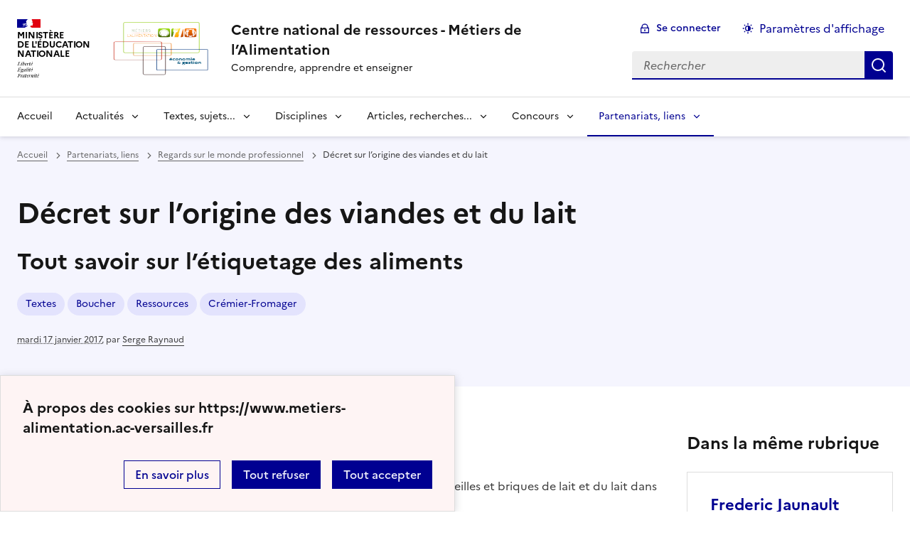

--- FILE ---
content_type: text/html; charset=utf-8
request_url: https://www.metiers-alimentation.ac-versailles.fr/spip.php?article523&lang=fr
body_size: 10313
content:

<!DOCTYPE html>
<html dir="ltr" lang="fr" class="ltr fr no-js" data-fr-scheme="system">
<head>
	<script type='text/javascript'>/*<![CDATA[*/(function(H){H.className=H.className.replace(/\bno-js\b/,'js')})(document.documentElement);/*]]>*/</script>
	<title>Centre national de ressources - Métiers de l'Alimentation - Comprendre, apprendre et enseigner</title>
	<meta name="description" content="Site national de ressources des m&#233;tiers de l&#039;alimentation de l&#039;&#233;ducation nationale. l&#039;actualit&#233; de la fili&#232;re des m&#233;tiers de l&#039;alimentation au service (...)" />
	<meta http-equiv="Content-Type" content="text/html; charset=utf-8" />
<meta name="viewport" content="width=device-width, initial-scale=1" />


<link rel="alternate" type="application/rss+xml" title="Syndiquer tout le site" href="spip.php?page=backend" />


<link rel='stylesheet' href='local/cache-css/869a4ce292687c04efb9c53f79c2bd73.css?1741014952' type='text/css' /><script type="text/javascript">/* <![CDATA[ */
var mediabox_settings={"auto_detect":true,"ns":"box","tt_img":true,"sel_g":"a[type='image\/jpeg'],a[type='image\/png'],a[type='image\/gif']","sel_c":".mediabox,.thickbox","str_ssStart":"Diaporama","str_ssStop":"Arr\u00eater","str_cur":"{current}\/{total}","str_prev":"Pr\u00e9c\u00e9dent","str_next":"Suivant","str_close":"Fermer","str_loading":"Chargement\u2026","str_petc":"Taper \u2019Echap\u2019 pour fermer","str_dialTitDef":"Boite de dialogue","str_dialTitMed":"Affichage d\u2019un media","splash_url":"","lity":{"skin":"_simple-dark","maxWidth":"90%","maxHeight":"90%","minWidth":"400px","minHeight":"","slideshow_speed":"2500","opacite":"0.9","defaultCaptionState":"expanded"}};
/* ]]> */</script>
<!-- insert_head_css -->





<!-- Debut CS -->
<style type="text/css">
<!--/*--><![CDATA[/*><!--*/
/* Pour info : enveloppe_mails = -1 */

/*]]>*/-->
</style>
<!-- Fin CS -->












<script type='text/javascript' src='local/cache-js/c5822cc130058f6ff67734ae3d766a41.js?1741014952'></script>










<!-- insert_head -->







<!-- Debut CS -->
<script type="text/javascript"><!--
var cs_prive=window.location.pathname.match(/\/ecrire\/$/)!=null;
jQuery.fn.cs_todo=function(){return this.not('.cs_done').addClass('cs_done');};
var cs_init = function() {
	/* optimisation : 'IF(1)' */ if(!cs_prive) jQuery("a.spip_out,a.spip_url,a.spip_glossaire",this).attr("target", "_blank"); 
}
if(typeof onAjaxLoad=='function') onAjaxLoad(cs_init);
if(window.jQuery) {
var cs_sel_jQuery='';
var cs_CookiePlugin="prive/javascript/js.cookie.js";
jQuery(document).ready(function(){
	cs_init.apply(document);
});
}
// --></script>

<!-- Fin CS -->

<link rel="alternate" type="application/json+oembed" href="https://www.metiers-alimentation.ac-versailles.fr/oembed.api/?format=json&amp;url=https%3A%2F%2Fwww.metiers-alimentation.ac-versailles.fr%2Fspip.php%3Farticle523%26amp%3Blang%3Dfr" />






<meta name="generator" content="SPIP 4.1.20" />





<meta name="theme-color" content="#000091"><!-- Défini la couleur de thème du navigateur (Safari/Android) -->
<link rel="apple-touch-icon" href="plugins/spip_dsfr/v1.11.0/favicon/apple-touch-icon.png"><!-- 180×180 -->
<link rel="icon" href="plugins/spip_dsfr/v1.11.0/favicon/favicon.svg" type="image/svg+xml">
<link rel="shortcut icon" href="plugins/spip_dsfr/v1.11.0/favicon/favicon.ico" type="image/x-icon"><!-- 32×32 -->
<link rel="manifest" href="plugins/spip_dsfr/v1.11.0/favicon/manifest.webmanifest" crossorigin="use-credentials"></head>

<body class="pas_surlignable page_article ">
<header role="banner" class="fr-header">
    <div class="fr-header__body">
        <div class="fr-container-xl fr-px-3w">
            <div class="fr-header__body-row">
                <div class="fr-header__brand fr-enlarge-link">
                    <div class="fr-header__brand-top">
                        <div class="fr-header__logo">
                            <p class="fr-logo">
                                Ministère<br>de l'éducation<br>nationale
								
                            </p>
                        </div>
						<div class="fr-header__operator">
							<img
	src="IMG/logo/logo_eg_ma_transparent.png?1702300966" class='fr-responsive-img'
	width="1604"
	height="1210" alt='Logo de hr'/>
							<!-- L’alternative de l’image (attribut alt) doit impérativement être renseignée et reprendre le texte visible dans l’image -->
						</div>
                        <div class="fr-header__navbar">
                            <button class="fr-btn--search fr-btn" data-fr-opened="false" aria-controls="modal-866" title="Rechercher">
                                Rechercher
                            </button>
                            <button class="fr-btn--menu fr-btn" data-fr-opened="false" aria-controls="modal-855" aria-haspopup="menu" title="Menu" id="fr-btn-menu-mobile-3">
                                Menu
                            </button>
                        </div>
                    </div>
                    <div class="fr-header__service">
                        <a href="https://www.metiers-alimentation.ac-versailles.fr" title="Accueil - Centre national de ressources - Métiers de l&#8217;Alimentation"   aria-label="revenir à l'accueil du site">
                            <p class="fr-header__service-title">Centre national de ressources - Métiers de l&#8217;Alimentation</p>
                        </a>
                        <p class="fr-header__service-tagline">Comprendre, apprendre et enseigner</p>
                    </div>
                </div>
                <div class="fr-header__tools">
                    <div class="fr-header__tools-links">
                        <ul class="fr-btns-group">
                             <li>
                            <a class="fr-btn fr-fi-lock-line" href="spip.php?page=login&amp;url=spip.php%3Farticle523%26amp%3Blang%3Dfr" aria-label="ouvrir le formulaire de connexion" title="connexion" rel="nofollow">Se connecter</a>
                            </li>
                            
                            
							<li>
								<button class="fr-link fr-fi-theme-fill fr-link--icon-left fr-pt-0" aria-controls="fr-theme-modal" data-fr-opened="false" aria-label="Changer les paramêtres d'affichage" title="Paramètres d'affichage">Paramètres d'affichage</button>
							</li>
                        </ul>
                    </div>
                    <div class="fr-header__search fr-modal" id="modal-866">
                        <div class="fr-container fr-container-lg--fluid">
                            <button class="fr-btn--close fr-btn" aria-controls="modal-866">Fermer</button>
                                <form action="spip.php?page=recherche" method="get">
	<div class="fr-search-bar" id="formulaire_recherche" role="search">
		<input name="page" value="recherche" type="hidden"
/>

		
		<label for="recherche" class="fr-label">Rechercher :</label>
		<input type="search" class="fr-input" size="10" placeholder="Rechercher" name="recherche" id="recherche" accesskey="4" autocapitalize="off" autocorrect="off"
		/><button type="submit" class="fr-btn" value="Rechercher" title="Rechercher" />


</div>
</form>

                        </div>
                    </div>
                </div>
            </div>
        </div>
    </div>
    <div class="fr-header__menu fr-modal" id="modal-855" aria-labelledby="fr-btn-menu-mobile-1">
        <div class="fr-container-xl fr-px-3w">
            <button class="fr-btn--close fr-btn" aria-controls="modal-855">Fermer</button>
            <div class="fr-header__menu-links"></div>
			   <nav class="fr-nav" id="header-navigation" role="navigation" aria-label="Menu principal">
    <ul class="fr-nav__list">
		<li class="fr-nav__item active">
			<a class="fr-nav__link active" href="https://www.metiers-alimentation.ac-versailles.fr" target="_self"   aria-label="revenir à l'accueil du site" title="Accueil">Accueil</a>
		</li>
        
        <li class="fr-nav__item">
            
                <button class="fr-nav__btn" aria-expanded="false" aria-controls="mega-menu-1"  aria-label="Déplier la rubrique Actualités">Actualités</button>
                <div class="fr-collapse fr-mega-menu" id="mega-menu-1" tabindex="-1">
                    <div class="fr-container-xl fr-container--fluid fr-container-lg">
                        <button class="fr-btn--close fr-btn" aria-controls="mega-menu-1">Fermer</button>
                        <div class="fr-grid-row fr-grid-row-lg--gutters">
                            <div class="fr-col-12 fr-col-lg-8 fr-col-offset-lg-4--right fr-mb-4v">
                                <div class="fr-mega-menu__leader">
                                    <h4 class="fr-h4 fr-mb-2v">Actualités</h4>
                                    <p class="fr-hidden fr-unhidden-lg"><p>Les nouvelles de la filière des Métiers de l&#8217;Alimentation</p></p>
                                    <a class="fr-link fr-fi-arrow-right-line fr-link--icon-right fr-link--align-on-content" href="spip.php?rubrique1" aria-label="Ouvrir la rubrique Actualités" title="Voir tout">Voir toute la rubrique</a>
                                </div>
                            </div>
                        
                        <div class="fr-col-12 fr-col-lg-3">
                            <h5 class="fr-mega-menu__category">
                                <a class="fr-nav__link" href="spip.php?rubrique228" target="_self"  aria-label="Ouvrir la rubrique Actualité des lycées et CFA" title="Actualité des lycées et CFA">Actualité des lycées et CFA</a>
                            </h5>
                            
                        </div>
                        
                        </div>
                    </div>
                </div>
            
        </li>
        
        <li class="fr-nav__item">
            
                <button class="fr-nav__btn" aria-expanded="false" aria-controls="mega-menu-222"  aria-label="Déplier la rubrique Textes, sujets...">Textes, sujets...</button>
                <div class="fr-collapse fr-mega-menu" id="mega-menu-222" tabindex="-1">
                    <div class="fr-container-xl fr-container--fluid fr-container-lg">
                        <button class="fr-btn--close fr-btn" aria-controls="mega-menu-222">Fermer</button>
                        <div class="fr-grid-row fr-grid-row-lg--gutters">
                            <div class="fr-col-12 fr-col-lg-8 fr-col-offset-lg-4--right fr-mb-4v">
                                <div class="fr-mega-menu__leader">
                                    <h4 class="fr-h4 fr-mb-2v">Textes, sujets...</h4>
                                    <p class="fr-hidden fr-unhidden-lg"><p>Dans cet espace vous retrouverez toutes les ressources officielles, les référentiels de certification, les guides d’accompagnement et des sujets d’examen à destination des enseignants de l’enseignement professionnel et technologique de la filière des Métiers de l&#8217;Alimentation.</p></p>
                                    <a class="fr-link fr-fi-arrow-right-line fr-link--icon-right fr-link--align-on-content" href="spip.php?rubrique222" aria-label="Ouvrir la rubrique Textes, sujets..." title="Voir tout">Voir toute la rubrique</a>
                                </div>
                            </div>
                        
                        <div class="fr-col-12 fr-col-lg-3">
                            <h5 class="fr-mega-menu__category">
                                <a class="fr-nav__link" href="spip.php?rubrique61" target="_self"  aria-label="Ouvrir la rubrique Référentiels" title="Référentiels">Référentiels</a>
                            </h5>
                            
                            <ul class="fr-mega-menu__list">
                                
                                <li>
                                    <a class="fr-nav__link" href="spip.php?rubrique67" target="_self"  aria-label="Ouvrir la rubrique Certificats d&#8217;Aptitude Professionnelle" title="Certificats d&#8217;Aptitude Professionnelle">Certificats d&#8217;Aptitude Professionnelle</a>
                                </li>
                                
                                <li>
                                    <a class="fr-nav__link" href="spip.php?rubrique83" target="_self"  aria-label="Ouvrir la rubrique Baccalauréats Professionnels" title="Baccalauréats Professionnels">Baccalauréats Professionnels</a>
                                </li>
                                
                                <li>
                                    <a class="fr-nav__link" href="spip.php?rubrique70" target="_self"  aria-label="Ouvrir la rubrique Certificats de spécialisation" title="Certificats de spécialisation">Certificats de spécialisation</a>
                                </li>
                                
                                <li>
                                    <a class="fr-nav__link" href="spip.php?rubrique69" target="_self"  aria-label="Ouvrir la rubrique Brevet Professionnel" title="Brevet Professionnel">Brevet Professionnel</a>
                                </li>
                                
                                <li>
                                    <a class="fr-nav__link" href="spip.php?rubrique210" target="_self"  aria-label="Ouvrir la rubrique Chef d&#8217;œuvre" title="Chef d&#8217;œuvre">Chef d&#8217;œuvre</a>
                                </li>
                                
                                <li>
                                    <a class="fr-nav__link" href="spip.php?rubrique203" target="_self"  aria-label="Ouvrir la rubrique Cadre de référence des compétences numériques" title="Cadre de référence des compétences numériques">Cadre de référence des compétences numériques</a>
                                </li>
                                

                            </ul>
                            
                        </div>
                        
                        <div class="fr-col-12 fr-col-lg-3">
                            <h5 class="fr-mega-menu__category">
                                <a class="fr-nav__link" href="spip.php?rubrique156" target="_self"  aria-label="Ouvrir la rubrique Guide d&#8217;accompagnement pédagogique" title="Guide d&#8217;accompagnement pédagogique">Guide d&#8217;accompagnement pédagogique</a>
                            </h5>
                            
                            <ul class="fr-mega-menu__list">
                                
                                <li>
                                    <a class="fr-nav__link" href="spip.php?rubrique157" target="_self"  aria-label="Ouvrir la rubrique Certificat d&#8217;Aptitude Professionnelle" title="Certificat d&#8217;Aptitude Professionnelle">Certificat d&#8217;Aptitude Professionnelle</a>
                                </li>
                                
                                <li>
                                    <a class="fr-nav__link" href="spip.php?rubrique159" target="_self"  aria-label="Ouvrir la rubrique Baccalauréats Professionnels" title="Baccalauréats Professionnels">Baccalauréats Professionnels</a>
                                </li>
                                
                                <li>
                                    <a class="fr-nav__link" href="spip.php?rubrique160" target="_self"  aria-label="Ouvrir la rubrique Certificats de spécialistion" title="Certificats de spécialistion">Certificats de spécialistion</a>
                                </li>
                                
                                <li>
                                    <a class="fr-nav__link" href="spip.php?rubrique161" target="_self"  aria-label="Ouvrir la rubrique Brevet Professionnel" title="Brevet Professionnel">Brevet Professionnel</a>
                                </li>
                                
                                <li>
                                    <a class="fr-nav__link" href="spip.php?rubrique164" target="_self"  aria-label="Ouvrir la rubrique Guides de bonnes pratiques" title="Guides de bonnes pratiques">Guides de bonnes pratiques</a>
                                </li>
                                
                                <li>
                                    <a class="fr-nav__link" href="spip.php?rubrique202" target="_self"  aria-label="Ouvrir la rubrique Famille des métiers" title="Famille des métiers">Famille des métiers</a>
                                </li>
                                

                            </ul>
                            
                        </div>
                        
                        <div class="fr-col-12 fr-col-lg-3">
                            <h5 class="fr-mega-menu__category">
                                <a class="fr-nav__link" href="spip.php?rubrique63" target="_self"  aria-label="Ouvrir la rubrique Sujets d&#8217;examens et concours" title="Sujets d&#8217;examens et concours">Sujets d&#8217;examens et concours</a>
                            </h5>
                            
                            <ul class="fr-mega-menu__list">
                                
                                <li>
                                    <a class="fr-nav__link" href="spip.php?rubrique92" target="_self"  aria-label="Ouvrir la rubrique Certificats d&#8217;Aptitude Professionnelle" title="Certificats d&#8217;Aptitude Professionnelle">Certificats d&#8217;Aptitude Professionnelle</a>
                                </li>
                                
                                <li>
                                    <a class="fr-nav__link" href="spip.php?rubrique146" target="_self"  aria-label="Ouvrir la rubrique Baccalauréats professionnels" title="Baccalauréats professionnels">Baccalauréats professionnels</a>
                                </li>
                                
                                <li>
                                    <a class="fr-nav__link" href="spip.php?rubrique96" target="_self"  aria-label="Ouvrir la rubrique Certificats de spécialisation" title="Certificats de spécialisation">Certificats de spécialisation</a>
                                </li>
                                
                                <li>
                                    <a class="fr-nav__link" href="spip.php?rubrique153" target="_self"  aria-label="Ouvrir la rubrique Brevet Professionnel" title="Brevet Professionnel">Brevet Professionnel</a>
                                </li>
                                
                                <li>
                                    <a class="fr-nav__link" href="spip.php?rubrique238" target="_self"  aria-label="Ouvrir la rubrique Concours externe et interne du CAPLP et CAER" title="Concours externe et interne du CAPLP et CAER">Concours externe et interne du CAPLP et CAER</a>
                                </li>
                                

                            </ul>
                            
                        </div>
                        
                        <div class="fr-col-12 fr-col-lg-3">
                            <h5 class="fr-mega-menu__category">
                                <a class="fr-nav__link" href="spip.php?rubrique115" target="_self"  aria-label="Ouvrir la rubrique Espace alimentation. Référentiels Bac Pro définitifs avant signature" title="Espace alimentation. Référentiels Bac Pro définitifs avant signature">Espace alimentation. Référentiels Bac Pro définitifs avant signature</a>
                            </h5>
                            
                            <ul class="fr-mega-menu__list">
                                
                                <li>
                                    <a class="fr-nav__link" href="spip.php?rubrique117" target="_self"  aria-label="Ouvrir la rubrique Bac Pro Boulanger - Pâtissier" title="Bac Pro Boulanger - Pâtissier">Bac Pro Boulanger - Pâtissier</a>
                                </li>
                                
                                <li>
                                    <a class="fr-nav__link" href="spip.php?rubrique118" target="_self"  aria-label="Ouvrir la rubrique Bac Pro Boucher - Charcutier - Traiteur" title="Bac Pro Boucher - Charcutier - Traiteur">Bac Pro Boucher - Charcutier - Traiteur</a>
                                </li>
                                
                                <li>
                                    <a class="fr-nav__link" href="spip.php?rubrique119" target="_self"  aria-label="Ouvrir la rubrique Bac Pro Poissonnier - Ecailler - Traiteur" title="Bac Pro Poissonnier - Ecailler - Traiteur">Bac Pro Poissonnier - Ecailler - Traiteur</a>
                                </li>
                                

                            </ul>
                            
                        </div>
                        
                        </div>
                    </div>
                </div>
            
        </li>
        
        <li class="fr-nav__item">
            
                <button class="fr-nav__btn" aria-expanded="false" aria-controls="mega-menu-127"  aria-label="Déplier la rubrique Disciplines">Disciplines</button>
                <div class="fr-collapse fr-mega-menu" id="mega-menu-127" tabindex="-1">
                    <div class="fr-container-xl fr-container--fluid fr-container-lg">
                        <button class="fr-btn--close fr-btn" aria-controls="mega-menu-127">Fermer</button>
                        <div class="fr-grid-row fr-grid-row-lg--gutters">
                            <div class="fr-col-12 fr-col-lg-8 fr-col-offset-lg-4--right fr-mb-4v">
                                <div class="fr-mega-menu__leader">
                                    <h4 class="fr-h4 fr-mb-2v">Disciplines</h4>
                                    <p class="fr-hidden fr-unhidden-lg"><p>Inspirez-vous et profitez de témoignages, d’enquêtes et de ressources proposées pour un accompagnement dans les différentes disciplines.</p></p>
                                    <a class="fr-link fr-fi-arrow-right-line fr-link--icon-right fr-link--align-on-content" href="spip.php?rubrique127" aria-label="Ouvrir la rubrique Disciplines" title="Voir tout">Voir toute la rubrique</a>
                                </div>
                            </div>
                        
                        <div class="fr-col-12 fr-col-lg-3">
                            <h5 class="fr-mega-menu__category">
                                <a class="fr-nav__link" href="spip.php?rubrique43" target="_self"  aria-label="Ouvrir la rubrique Disciplines professionnelles" title="Disciplines professionnelles">Disciplines professionnelles</a>
                            </h5>
                            
                            <ul class="fr-mega-menu__list">
                                
                                <li>
                                    <a class="fr-nav__link" href="spip.php?rubrique77" target="_self"  aria-label="Ouvrir la rubrique Boucherie" title="Boucherie">Boucherie</a>
                                </li>
                                
                                <li>
                                    <a class="fr-nav__link" href="spip.php?rubrique84" target="_self"  aria-label="Ouvrir la rubrique Boulangerie" title="Boulangerie">Boulangerie</a>
                                </li>
                                
                                <li>
                                    <a class="fr-nav__link" href="spip.php?rubrique85" target="_self"  aria-label="Ouvrir la rubrique Charcuterie - Traiteur" title="Charcuterie - Traiteur">Charcuterie - Traiteur</a>
                                </li>
                                
                                <li>
                                    <a class="fr-nav__link" href="spip.php?rubrique193" target="_self"  aria-label="Ouvrir la rubrique Crémerie-Fromagerie" title="Crémerie-Fromagerie">Crémerie-Fromagerie</a>
                                </li>
                                
                                <li>
                                    <a class="fr-nav__link" href="spip.php?rubrique88" target="_self"  aria-label="Ouvrir la rubrique Pâtisserie" title="Pâtisserie">Pâtisserie</a>
                                </li>
                                
                                <li>
                                    <a class="fr-nav__link" href="spip.php?rubrique140" target="_self"  aria-label="Ouvrir la rubrique Poissonnerie" title="Poissonnerie">Poissonnerie</a>
                                </li>
                                
                                <li>
                                    <a class="fr-nav__link" href="spip.php?rubrique194" target="_self"  aria-label="Ouvrir la rubrique Primeur" title="Primeur">Primeur</a>
                                </li>
                                
                                <li>
                                    <a class="fr-nav__link" href="spip.php?rubrique234" target="_self"  aria-label="Ouvrir la rubrique Chocolaterie - Confiserie" title="Chocolaterie - Confiserie">Chocolaterie - Confiserie</a>
                                </li>
                                

                            </ul>
                            
                        </div>
                        
                        <div class="fr-col-12 fr-col-lg-3">
                            <h5 class="fr-mega-menu__category">
                                <a class="fr-nav__link" href="spip.php?rubrique114" target="_self"  aria-label="Ouvrir la rubrique Développement durable" title="Développement durable">Développement durable</a>
                            </h5>
                            
                        </div>
                        
                        <div class="fr-col-12 fr-col-lg-3">
                            <h5 class="fr-mega-menu__category">
                                <a class="fr-nav__link" href="spip.php?rubrique47" target="_self"  aria-label="Ouvrir la rubrique Économie et gestion" title="Économie et gestion">Économie et gestion</a>
                            </h5>
                            
                        </div>
                        
                        <div class="fr-col-12 fr-col-lg-3">
                            <h5 class="fr-mega-menu__category">
                                <a class="fr-nav__link" href="spip.php?rubrique15" target="_self"  aria-label="Ouvrir la rubrique Orientation" title="Orientation">Orientation</a>
                            </h5>
                            
                        </div>
                        
                        <div class="fr-col-12 fr-col-lg-3">
                            <h5 class="fr-mega-menu__category">
                                <a class="fr-nav__link" href="spip.php?rubrique55" target="_self"  aria-label="Ouvrir la rubrique Sciences, hygiène, sécurité et santé" title="Sciences, hygiène, sécurité et santé">Sciences, hygiène, sécurité et santé</a>
                            </h5>
                            
                        </div>
                        
                        </div>
                    </div>
                </div>
            
        </li>
        
        <li class="fr-nav__item">
            
                <button class="fr-nav__btn" aria-expanded="false" aria-controls="mega-menu-223"  aria-label="Déplier la rubrique Articles, recherches...">Articles, recherches...</button>
                <div class="fr-collapse fr-mega-menu" id="mega-menu-223" tabindex="-1">
                    <div class="fr-container-xl fr-container--fluid fr-container-lg">
                        <button class="fr-btn--close fr-btn" aria-controls="mega-menu-223">Fermer</button>
                        <div class="fr-grid-row fr-grid-row-lg--gutters">
                            <div class="fr-col-12 fr-col-lg-8 fr-col-offset-lg-4--right fr-mb-4v">
                                <div class="fr-mega-menu__leader">
                                    <h4 class="fr-h4 fr-mb-2v">Articles, recherches...</h4>
                                    <p class="fr-hidden fr-unhidden-lg"><p>Dans cet espace vous aurez un regard sur le monde de l’éducation, universitaire, les partenariats et un accès à des ressources diverses.</p></p>
                                    <a class="fr-link fr-fi-arrow-right-line fr-link--icon-right fr-link--align-on-content" href="spip.php?rubrique223" aria-label="Ouvrir la rubrique Articles, recherches..." title="Voir tout">Voir toute la rubrique</a>
                                </div>
                            </div>
                        
                        <div class="fr-col-12 fr-col-lg-3">
                            <h5 class="fr-mega-menu__category">
                                <a class="fr-nav__link" href="spip.php?rubrique18" target="_self"  aria-label="Ouvrir la rubrique Regards sur le monde de l&#8217;éducation" title="Regards sur le monde de l&#8217;éducation">Regards sur le monde de l&#8217;éducation</a>
                            </h5>
                            
                            <ul class="fr-mega-menu__list">
                                
                                <li>
                                    <a class="fr-nav__link" href="spip.php?rubrique200" target="_self"  aria-label="Ouvrir la rubrique Lycées et CFA de la filère" title="Lycées et CFA de la filère">Lycées et CFA de la filère</a>
                                </li>
                                
                                <li>
                                    <a class="fr-nav__link" href="spip.php?rubrique230" target="_self"  aria-label="Ouvrir la rubrique IEHCA" title="IEHCA">IEHCA</a>
                                </li>
                                
                                <li>
                                    <a class="fr-nav__link" href="spip.php?rubrique163" target="_self"  aria-label="Ouvrir la rubrique Céreq" title="Céreq">Céreq</a>
                                </li>
                                
                                <li>
                                    <a class="fr-nav__link" href="spip.php?rubrique19" target="_self"  aria-label="Ouvrir la rubrique Accès aux textes officiels" title="Accès aux textes officiels">Accès aux textes officiels</a>
                                </li>
                                
                                <li>
                                    <a class="fr-nav__link" href="spip.php?rubrique139" target="_self"  aria-label="Ouvrir la rubrique Bibliothèque" title="Bibliothèque">Bibliothèque</a>
                                </li>
                                
                                <li>
                                    <a class="fr-nav__link" href="spip.php?rubrique142" target="_self"  aria-label="Ouvrir la rubrique Les Fables de Monsieur Aubrée" title="Les Fables de Monsieur Aubrée">Les Fables de Monsieur Aubrée</a>
                                </li>
                                
                                <li>
                                    <a class="fr-nav__link" href="spip.php?rubrique208" target="_self"  aria-label="Ouvrir la rubrique Campus d&#8217;excellence" title="Campus d&#8217;excellence">Campus d&#8217;excellence</a>
                                </li>
                                

                            </ul>
                            
                        </div>
                        
                        <div class="fr-col-12 fr-col-lg-3">
                            <h5 class="fr-mega-menu__category">
                                <a class="fr-nav__link" href="spip.php?rubrique106" target="_self"  aria-label="Ouvrir la rubrique Ressources" title="Ressources">Ressources</a>
                            </h5>
                            
                            <ul class="fr-mega-menu__list">
                                
                                <li>
                                    <a class="fr-nav__link" href="spip.php?rubrique162" target="_self"  aria-label="Ouvrir la rubrique Ressources Open-Sankoré Pro &amp; OpenBoard" title="Ressources Open-Sankoré Pro &amp; OpenBoard">Ressources Open-Sankoré Pro &amp; OpenBoard</a>
                                </li>
                                
                                <li>
                                    <a class="fr-nav__link" href="spip.php?rubrique28" target="_self"  aria-label="Ouvrir la rubrique QCM et jeux" title="QCM et jeux">QCM et jeux</a>
                                </li>
                                
                                <li>
                                    <a class="fr-nav__link" href="spip.php?rubrique35" target="_self"  aria-label="Ouvrir la rubrique Media" title="Media">Media</a>
                                </li>
                                
                                <li>
                                    <a class="fr-nav__link" href="spip.php?rubrique109" target="_self"  aria-label="Ouvrir la rubrique Design" title="Design">Design</a>
                                </li>
                                
                                <li>
                                    <a class="fr-nav__link" href="spip.php?rubrique149" target="_self"  aria-label="Ouvrir la rubrique Zoom sur ..." title="Zoom sur ...">Zoom sur ...</a>
                                </li>
                                
                                <li>
                                    <a class="fr-nav__link" href="spip.php?rubrique211" target="_self"  aria-label="Ouvrir la rubrique  Eco &amp; Ges" title=" Eco &amp; Ges"> Eco &amp; Ges</a>
                                </li>
                                

                            </ul>
                            
                        </div>
                        
                        <div class="fr-col-12 fr-col-lg-3">
                            <h5 class="fr-mega-menu__category">
                                <a class="fr-nav__link" href="spip.php?rubrique29" target="_self"  aria-label="Ouvrir la rubrique Qualité et produits" title="Qualité et produits">Qualité et produits</a>
                            </h5>
                            
                            <ul class="fr-mega-menu__list">
                                
                                <li>
                                    <a class="fr-nav__link" href="spip.php?rubrique197" target="_self"  aria-label="Ouvrir la rubrique Signes de qualité des produits" title="Signes de qualité des produits">Signes de qualité des produits</a>
                                </li>
                                
                                <li>
                                    <a class="fr-nav__link" href="spip.php?rubrique198" target="_self"  aria-label="Ouvrir la rubrique Les produits en vidéo" title="Les produits en vidéo">Les produits en vidéo</a>
                                </li>
                                

                            </ul>
                            
                        </div>
                        
                        <div class="fr-col-12 fr-col-lg-3">
                            <h5 class="fr-mega-menu__category">
                                <a class="fr-nav__link" href="spip.php?rubrique201" target="_self"  aria-label="Ouvrir la rubrique Continuité pédagogique" title="Continuité pédagogique">Continuité pédagogique</a>
                            </h5>
                            
                            <ul class="fr-mega-menu__list">
                                
                                <li>
                                    <a class="fr-nav__link" href="spip.php?rubrique31" target="_self"  aria-label="Ouvrir la rubrique Numérique éducatif" title="Numérique éducatif">Numérique éducatif</a>
                                </li>
                                
                                <li>
                                    <a class="fr-nav__link" href="spip.php?rubrique2" target="_self"  aria-label="Ouvrir la rubrique Liens" title="Liens">Liens</a>
                                </li>
                                

                            </ul>
                            
                        </div>
                        
                        </div>
                    </div>
                </div>
            
        </li>
        
        <li class="fr-nav__item">
            
                <button class="fr-nav__btn" aria-expanded="false" aria-controls="mega-menu-196"  aria-label="Déplier la rubrique Concours">Concours</button>
                <div class="fr-collapse fr-mega-menu" id="mega-menu-196" tabindex="-1">
                    <div class="fr-container-xl fr-container--fluid fr-container-lg">
                        <button class="fr-btn--close fr-btn" aria-controls="mega-menu-196">Fermer</button>
                        <div class="fr-grid-row fr-grid-row-lg--gutters">
                            <div class="fr-col-12 fr-col-lg-8 fr-col-offset-lg-4--right fr-mb-4v">
                                <div class="fr-mega-menu__leader">
                                    <h4 class="fr-h4 fr-mb-2v">Concours</h4>
                                    <p class="fr-hidden fr-unhidden-lg"><p>Les concours de la filière de formation</p></p>
                                    <a class="fr-link fr-fi-arrow-right-line fr-link--icon-right fr-link--align-on-content" href="spip.php?rubrique196" aria-label="Ouvrir la rubrique Concours" title="Voir tout">Voir toute la rubrique</a>
                                </div>
                            </div>
                        
                        <div class="fr-col-12 fr-col-lg-3">
                            <h5 class="fr-mega-menu__category">
                                <a class="fr-nav__link" href="spip.php?rubrique89" target="_self"  aria-label="Ouvrir la rubrique Concours MOF" title="Concours MOF">Concours MOF</a>
                            </h5>
                            
                        </div>
                        
                        <div class="fr-col-12 fr-col-lg-3">
                            <h5 class="fr-mega-menu__category">
                                <a class="fr-nav__link" href="spip.php?rubrique241" target="_self"  aria-label="Ouvrir la rubrique WorldSkills" title="WorldSkills">WorldSkills</a>
                            </h5>
                            
                        </div>
                        
                        <div class="fr-col-12 fr-col-lg-3">
                            <h5 class="fr-mega-menu__category">
                                <a class="fr-nav__link" href="spip.php?rubrique205" target="_self"  aria-label="Ouvrir la rubrique Concours MAF" title="Concours MAF">Concours MAF</a>
                            </h5>
                            
                        </div>
                        
                        <div class="fr-col-12 fr-col-lg-3">
                            <h5 class="fr-mega-menu__category">
                                <a class="fr-nav__link" href="spip.php?rubrique199" target="_self"  aria-label="Ouvrir la rubrique Trophées de l&#8217;excellence Boulangerie Pâtisserie" title="Trophées de l&#8217;excellence Boulangerie Pâtisserie">Trophées de l&#8217;excellence Boulangerie Pâtisserie</a>
                            </h5>
                            
                        </div>
                        
                        <div class="fr-col-12 fr-col-lg-3">
                            <h5 class="fr-mega-menu__category">
                                <a class="fr-nav__link" href="spip.php?rubrique192" target="_self"  aria-label="Ouvrir la rubrique Concours &#171;&nbsp;La BOUL&#8217;PAT DES LYCÉES&nbsp;&#187;" title="Concours &#171;&nbsp;La BOUL&#8217;PAT DES LYCÉES&nbsp;&#187;">Concours &#171;&nbsp;La BOUL&#8217;PAT DES LYCÉES&nbsp;&#187;</a>
                            </h5>
                            
                        </div>
                        
                        <div class="fr-col-12 fr-col-lg-3">
                            <h5 class="fr-mega-menu__category">
                                <a class="fr-nav__link" href="spip.php?rubrique229" target="_self"  aria-label="Ouvrir la rubrique Championnat de France du Dessert - Cultures Sucre" title="Championnat de France du Dessert - Cultures Sucre">Championnat de France du Dessert - Cultures Sucre</a>
                            </h5>
                            
                        </div>
                        
                        <div class="fr-col-12 fr-col-lg-3">
                            <h5 class="fr-mega-menu__category">
                                <a class="fr-nav__link" href="spip.php?rubrique240" target="_self"  aria-label="Ouvrir la rubrique Championnat de France de la cuisine du végétal" title="Championnat de France de la cuisine du végétal">Championnat de France de la cuisine du végétal</a>
                            </h5>
                            
                        </div>
                        
                        <div class="fr-col-12 fr-col-lg-3">
                            <h5 class="fr-mega-menu__category">
                                <a class="fr-nav__link" href="spip.php?rubrique151" target="_self"  aria-label="Ouvrir la rubrique Je filme le métier qui me plaît" title="Je filme le métier qui me plaît">Je filme le métier qui me plaît</a>
                            </h5>
                            
                        </div>
                        
                        <div class="fr-col-12 fr-col-lg-3">
                            <h5 class="fr-mega-menu__category">
                                <a class="fr-nav__link" href="spip.php?rubrique233" target="_self"  aria-label="Ouvrir la rubrique Concours du meilleur croissant au beurre d’Isigny" title="Concours du meilleur croissant au beurre d’Isigny">Concours du meilleur croissant au beurre d’Isigny</a>
                            </h5>
                            
                        </div>
                        
                        <div class="fr-col-12 fr-col-lg-3">
                            <h5 class="fr-mega-menu__category">
                                <a class="fr-nav__link" href="spip.php?rubrique206" target="_self"  aria-label="Ouvrir la rubrique Devenir enseignant" title="Devenir enseignant">Devenir enseignant</a>
                            </h5>
                            
                        </div>
                        
                        </div>
                    </div>
                </div>
            
        </li>
        
        <li class="fr-nav__item">
            
                <button class="fr-nav__btn" aria-expanded="false" aria-controls="mega-menu-225" on aria-current="true" aria-label="Déplier la rubrique Partenariats, liens">Partenariats, liens</button>
                <div class="fr-collapse fr-mega-menu" id="mega-menu-225" tabindex="-1">
                    <div class="fr-container-xl fr-container--fluid fr-container-lg">
                        <button class="fr-btn--close fr-btn" aria-controls="mega-menu-225">Fermer</button>
                        <div class="fr-grid-row fr-grid-row-lg--gutters">
                            <div class="fr-col-12 fr-col-lg-8 fr-col-offset-lg-4--right fr-mb-4v">
                                <div class="fr-mega-menu__leader">
                                    <h4 class="fr-h4 fr-mb-2v">Partenariats, liens</h4>
                                    <p class="fr-hidden fr-unhidden-lg"><p>Dans cet espace vous aurez un regard sur le monde professionnel, les partenariats et des liens vers les centres de ressources de l’enseignement technologique et professionnel en économie-gestion.</p></p>
                                    <a class="fr-link fr-fi-arrow-right-line fr-link--icon-right fr-link--align-on-content" href="spip.php?rubrique225" aria-label="Ouvrir la rubrique Partenariats, liens" title="Voir tout">Voir toute la rubrique</a>
                                </div>
                            </div>
                        
                        <div class="fr-col-12 fr-col-lg-3">
                            <h5 class="fr-mega-menu__category">
                                <a class="fr-nav__link" href="spip.php?rubrique32" target="_self" on aria-current="page" aria-label="Ouvrir la rubrique Regards sur le monde professionnel " title="Regards sur le monde professionnel ">Regards sur le monde professionnel </a>
                            </h5>
                            
                            <ul class="fr-mega-menu__list">
                                
                                <li>
                                    <a class="fr-nav__link" href="spip.php?rubrique40" target="_self"  aria-label="Ouvrir la rubrique Marché International de Rungis" title="Marché International de Rungis">Marché International de Rungis</a>
                                </li>
                                
                                <li>
                                    <a class="fr-nav__link" href="spip.php?rubrique82" target="_self"  aria-label="Ouvrir la rubrique Nestlé Professional" title="Nestlé Professional">Nestlé Professional</a>
                                </li>
                                

                            </ul>
                            
                        </div>
                        
                        <div class="fr-col-12 fr-col-lg-3">
                            <h5 class="fr-mega-menu__category">
                                <a class="fr-nav__link" href="spip.php?rubrique38" target="_self"  aria-label="Ouvrir la rubrique Partenariats" title="Partenariats">Partenariats</a>
                            </h5>
                            
                            <ul class="fr-mega-menu__list">
                                
                                <li>
                                    <a class="fr-nav__link" href="spip.php?rubrique80" target="_self"  aria-label="Ouvrir la rubrique CNIEL - Collective des Produits Laitiers" title="CNIEL - Collective des Produits Laitiers">CNIEL - Collective des Produits Laitiers</a>
                                </li>
                                
                                <li>
                                    <a class="fr-nav__link" href="spip.php?rubrique79" target="_self"  aria-label="Ouvrir la rubrique Cultures sucre" title="Cultures sucre">Cultures sucre</a>
                                </li>
                                
                                <li>
                                    <a class="fr-nav__link" href="spip.php?rubrique191" target="_self"  aria-label="Ouvrir la rubrique Lactalis - Président professionnel" title="Lactalis - Président professionnel">Lactalis - Président professionnel</a>
                                </li>
                                
                                <li>
                                    <a class="fr-nav__link" href="spip.php?rubrique219" target="_self"  aria-label="Ouvrir la rubrique CGAD" title="CGAD">CGAD</a>
                                </li>
                                
                                <li>
                                    <a class="fr-nav__link" href="spip.php?rubrique171" target="_self"  aria-label="Ouvrir la rubrique Cafés Malongo" title="Cafés Malongo">Cafés Malongo</a>
                                </li>
                                
                                <li>
                                    <a class="fr-nav__link" href="spip.php?rubrique204" target="_self"  aria-label="Ouvrir la rubrique CNBPF" title="CNBPF">CNBPF</a>
                                </li>
                                

                            </ul>
                            
                        </div>
                        
                        <div class="fr-col-12 fr-col-lg-3">
                            <h5 class="fr-mega-menu__category">
                                <a class="fr-nav__link" href="spip.php?rubrique226" target="_self"  aria-label="Ouvrir la rubrique Ressources de l’enseignement technologique et professionnel en Économie &amp; Gestion" title="Ressources de l’enseignement technologique et professionnel en Économie &amp; Gestion">Ressources de l’enseignement technologique et professionnel en Économie &amp; Gestion</a>
                            </h5>
                            
                        </div>
                        
                        </div>
                    </div>
                </div>
            
        </li>
        
    </ul>
</nav> 
			
        </div>
    </div>
</header>
<main id="main" role="main" class="fr-pb-6w">

	<section class="fr-acticle-header fr-background-alt--blue-france">
		<div class="fr-container-xl ">

			<nav role="navigation" class="fr-breadcrumb" aria-label="vous êtes ici :">
				<button class="fr-breadcrumb__button" aria-expanded="false" aria-controls="breadcrumb-1">Voir le fil d’Ariane</button>
				<div class="fr-collapse" id="breadcrumb-1">
					<ol class="fr-breadcrumb__list">
						<li><a class="fr-breadcrumb__link" title="Accueil du site" aria-label="revenir à l'accueil du site"  href="https://www.metiers-alimentation.ac-versailles.fr/">Accueil</a></li>
						
						<li><a class="fr-breadcrumb__link" title="Partenariats, liens" href="spip.php?rubrique225" aria-label="ouvrir la rubrique Partenariats, liens" >Partenariats, liens</a>
						</li>
						
						<li><a class="fr-breadcrumb__link" title="Regards sur le monde professionnel " href="spip.php?rubrique32" aria-label="ouvrir la rubrique Regards sur le monde professionnel " >Regards sur le monde professionnel</a>
						</li>
						
						<li><a class="fr-breadcrumb__link" aria-current="page">Décret sur l’origine des viandes et du lait</a></li>
					</ol>
				</div>
			</nav>
			
			<h1 class="fr-h1 ">Décret sur l&#8217;origine des viandes et du lait</h1>
			<h2 class="">Tout savoir sur l&#8217;étiquetage des aliments</h2>

			
			<p>
		
			<a aria-label="ouvrir le mot clé Textes" title="Textes" href="spip.php?mot17" class="fr-tag">Textes</a>
		
			<a aria-label="ouvrir le mot clé Boucher" title="Boucher" href="spip.php?mot25" class="fr-tag">Boucher</a>
		
			<a aria-label="ouvrir le mot clé Ressources" title="Ressources" href="spip.php?mot31" class="fr-tag">Ressources</a>
		
			<a aria-label="ouvrir le mot clé Crémier-Fromager" title="Crémier-Fromager" href="spip.php?mot39" class="fr-tag">Crémier-Fromager</a>
		
	</p>
			<p class="fr-text--xs"><abbr class="published" title="2017-01-17T05:03:03Z">mardi 17 janvier 2017</abbr><span class="sep">, </span><span class="auteurs">par  <span class="vcard author"><a class="url fn spip_in" href="spip.php?auteur1">Serge Raynaud</a></span></span></p>
			
			</div>

	</section>
	<div class="fr-container-xl fr-mt-8w">
		<div class="fr-grid-row fr-grid-row--gutters">


			<!-- Colonne affichage principal -->
			<div class="fr-col-12 fr-col-md-8 fr-col-lg-9">
				<div class=""><sommaire>
<h2 class="spip">Présentation</h2>
<p>l&#8217;étiquetage de l&#8217;origine des viandes dans les plats préparés, du lait dans les bouteilles et briques de lait et du lait dans les produits laitiers est obligatoire depuis le 1er janvier 2017.<br class='autobr' />
Il s&#8217;agit là&nbsp;d&#8217;une opportunité majeure pour faire reconnaà®tre la qualité des produits agricoles et agroalimentaires, et d&#8217;une avancée concrète pour une meilleure information du consommateur qui bénéficiera ainsi d&#8217;une information équivalente à&nbsp;celle déjà&nbsp;obligatoire pour les viandes fraiches, les fruits et légumes frais ou encore le miel.</p>
<h2 class="spip">Texte officiel publié au Journal Officiel</h2>
<p><span class="spip-puce ltr"><b>–</b></span>&nbsp;<strong>Publics concernés&nbsp;:</strong> consommateurs&nbsp;; professionnels de l&#8217;agroalimentaire&nbsp;; distributeurs de produits agricoles ou alimentaires.
<br /><span class="spip-puce ltr"><b>–</b></span>&nbsp;<strong>Objet&nbsp;:</strong> origine des viandes utilisées en tant qu&#8217;ingrédient, du lait et du lait utilisé comme ingrédient dans les produits laitiers.
<br /><span class="spip-puce ltr"><b>–</b></span>&nbsp;<strong>Entrée en vigueur&nbsp;:</strong> le texte entre en vigueur le 1er janvier 2017 et est applicable jusqu&#8217;au 31 décembre 2018. Les denrées alimentaires préemballées, légalement fabriquées ou commercialisées avant son entrée en vigueur, dont l&#8217;étiquetage n&#8217;est pas conforme à&nbsp;ses dispositions, peuvent être mises en vente, vendues ou distribuées à&nbsp;titre gratuit jusqu&#8217;à&nbsp;épuisement des stocks et au plus tard jusqu&#8217;au 31 mars 2017.
<br /><span class="spip-puce ltr"><b>–</b></span>&nbsp;<strong>Notice&nbsp;:</strong> le décret rend obligatoire l&#8217;indication de l&#8217;origine du lait ainsi que du lait et des viandes utilisés en tant qu&#8217;ingrédients dans des denrées alimentaires préemballées et prévoit, à&nbsp;l&#8217;issue de sa durée d&#8217;application, la communication d&#8217;un rapport d&#8217;évaluation transmis à&nbsp;la Commission européenne, sur la base duquel pourra être envisagée la pérennisation du dispositif.</p>
<ul class="spip"><li> <a href="https://www.legifrance.gouv.fr/affichTexte.do?cidTexte=JORFTEXT000033053008&amp;categorieLien=id" class='spip_out' title="Sur &#171; www.legifrance.gouv.fr &#187; - Legifrance le service public de la diffusion du droit" rel='external'>Décret n&#176;&nbsp;2016-1137 du 19 aoà&nbsp;&#187;t 2016 relatif à&nbsp;l&#8217;indication de l&#8217;origine du lait et du lait et des viandes utilisés en tant qu&#8217;ingrédient</a></li></ul><h2 class="spip">Ressources</h2>
<p>Sur le site du ministère de l&#8217;Agriculture, de l&#8217;Agroalimentaire et de la Forêt, un dossier thématique vous permet d&#8217;accéder à&nbsp;des ressources sur&nbsp;:
<br /><span class="spip-puce ltr"><b>–</b></span>&nbsp;l&#8217;origine des produits alimentaires,
<br /><span class="spip-puce ltr"><b>–</b></span>&nbsp;l&#8217;étiquetage alimentaire,
<br /><span class="spip-puce ltr"><b>–</b></span>&nbsp;la traçabilité,
<br /><span class="spip-puce ltr"><b>–</b></span>&nbsp;les signes officiels de la qualité et de l&#8217;origine,
<br /><span class="spip-puce ltr"><b>–</b></span>&nbsp;etc.</p>
<ul class="spip"><li> <strong><a href="http://agriculture.gouv.fr/etiquetage" class='spip_out' rel='external'>Accéder au dossier sur l&#8217;origine et l&#8217;étiquetage des produits alimentaires</a></strong></li></ul></div>

				
				

				
				

				

				
				<a href="#forum" name="forum" id="forum"></a>				


			</div><!-- Fin Colonne affichage principal -->




			<!-- Colonne affichage autres articles -->
			<div class="fr-col-12 fr-col-md-4 fr-col-lg-3">

				
				
					<h4>Dans la même rubrique</h4>
						<div class="fr-grid-row fr-grid-row--gutters">
							
								<div class="fr-col-12 fr-col-sm-6 fr-col-md-12">
									<div class="fr-card fr-enlarge-link">
		<div class="fr-card__body">
			<div class="fr-card__content">
				<h3 class="fr-card__title">
					<a aria-describedby="Meilleur Ouvrier de France 2011. Explorateur des sens pour une expérience végétale sublimée" aria-label="Ouvrir l'article Frederic Jaunault Expert et Consultant en fruits et légumes" title="Frederic Jaunault Expert et Consultant en fruits et légumes" href="spip.php?article902">Frederic Jaunault Expert et Consultant en fruits et légumes</a>
				</h3>
				<p class="fr-card__desc">Meilleur Ouvrier de France 2011. Explorateur des sens pour une expérience végétale sublimée</p>
				

			</div>
		</div>
		
	</div>								</div>
							
								<div class="fr-col-12 fr-col-sm-6 fr-col-md-12">
									<div class="fr-card fr-enlarge-link">
		<div class="fr-card__body">
			<div class="fr-card__content">
				<h3 class="fr-card__title">
					<a aria-describedby="Bernard Boutboul Expert de la restauration depuis 30 ans et Président de Gira" aria-label="Ouvrir l'article Mutation du marché de la restauration par Bernard Boutboul" title="Mutation du marché de la restauration par Bernard Boutboul" href="spip.php?article897">Mutation du marché de la restauration par Bernard Boutboul</a>
				</h3>
				<p class="fr-card__desc">Bernard Boutboul Expert de la restauration depuis 30 ans et Président de Gira</p>
				

			</div>
		</div>
		
	</div>								</div>
							
						</div>
				

			</div>


		</div>
	</div>


</main>

<!-- footer avec partenaires -->
<footer class="fr-footer fr-pb-3w" role="contentinfo" id="footer-1060">
    <div class="fr-container-xl fr-px-3w">
        <div class="fr-footer__body">
            <div class="fr-footer__brand fr-enlarge-link">
                <a href="https://www.metiers-alimentation.ac-versailles.fr" title="Retour à l’accueil"   aria-label="Revenir à l'accueil du site">
                    <p class="fr-logo">
                        Ministère<br>de l'éducation<br>nationale
                    </p>
                </a>
            </div>
            <div class="fr-footer__content">
                <p class="fr-footer__content-desc"> 2006 - 2025 Centre national de ressources - Métiers de l&#8217;Alimentation</p>
                <ul class="fr-footer__content-list">
                    
                    <li class="fr-footer__content-item">
                        <a class="fr-footer__content-link" target="_blank" href="https://www.hotellerie-restauration.ac-versailles.fr/" title="Ouvrir le site Centre national de ressources Hôtellerie - Restauration"   aria-label="ouvrir le site Centre national de ressources Hôtellerie - Restauration">Centre national de ressources Hôtellerie - Restauration</a>
                    </li>
                    
                    <li class="fr-footer__content-item">
                        <a class="fr-footer__content-link" target="_blank" href="http://fiches.hotellerie-restauration.ac-versailles.fr/" title="Ouvrir le site Centre national de ressources - Fiches techniques interactives"   aria-label="ouvrir le site Centre national de ressources - Fiches techniques interactives">Centre national de ressources - Fiches techniques interactives</a>
                    </li>
                    
                    <li class="fr-footer__content-item">
                        <a class="fr-footer__content-link" target="_blank" href="https://webtv.hotellerie-restauration.ac-versailles.fr/" title="Ouvrir le site WebTV Hôtellerie Restauration - Alimentation"   aria-label="ouvrir le site WebTV Hôtellerie Restauration - Alimentation">WebTV Hôtellerie Restauration - Alimentation</a>
                    </li>
                    
                    <li class="fr-footer__content-item">
                        <a class="fr-footer__content-link" target="_blank" href="https://tourisme.ac-versailles.fr/" title="Ouvrir le site Centre national de ressources </br> Tourisme"   aria-label="ouvrir le site Centre national de ressources </br> Tourisme">Centre national de ressources </br> Tourisme</a>
                    </li>
                    
                </ul>
            </div>
        </div>
        <div class="fr-footer__bottom">
            <ul class="fr-footer__bottom-list">
                <li class="fr-footer__bottom-item">
                    <a class="fr-footer__bottom-link" href="spip.php?page=plan"  title="Plan du site" aria-label="ouvrir le plan du site">Plan du site</a>
                </li>
				 
				<li class="fr-footer__bottom-item">
					<a class="fr-footer__bottom-link" href="spip.php?page=contact"  title="Contact" aria-label="ouvrir le formulaire de contact">Nous contacter</a>
				</li>
				
                <li class="fr-footer__bottom-item">
                    <a class="fr-footer__bottom-link" href="#">Accessibilité : non conforme</a>
                </li>
                <li class="fr-footer__bottom-item">
                    <a class="fr-footer__bottom-link" href="spip.php?page=mentions"  title="Mentions" aria-label="voir les mentions légales">Mentions légales</a>
                </li>
                 <li class="fr-footer__bottom-item"><a class="fr-footer__bottom-link" href="spip.php?page=donnees"  title="Utilisation de mes données" aria-label="Voir l'utilisation des données personnelles">Données personnelles</a></li>
                  <li class="fr-footer__bottom-item"><button class="fr-footer__bottom-link" data-fr-opened="false" aria-controls="fr-consent-modal">Gestion des cookies</button></li>
				<li class="fr-footer__bottom-item">
					<button class="fr-footer__bottom-link fr-fi-theme-fill fr-link--icon-left" aria-controls="fr-theme-modal" data-fr-opened="false">Paramètres d'affichage</button>
				</li>
            </ul>
			
        </div>
    </div>
</footer>
  <dialog id="fr-consent-modal" class="fr-modal" role="dialog" aria-labelledby="fr-consent-modal-title">
    <div class="fr-container fr-container--fluid fr-container-md">
        <div class="fr-grid-row fr-grid-row--center">
            <div class="fr-col-12 fr-col-md-10 fr-col-lg-8">
                <div class="fr-modal__body">
                    <div class="fr-modal__header">
                        <button class="fr-btn--close fr-btn" aria-controls="fr-consent-modal">Fermer</button>
                    </div>
                    <div class="fr-modal__content">
                        <h1 id="fr-consent-modal-title" class="fr-modal__title">
                            Détails sur la gestion des cookies
                        </h1>
                        <p>Ce site utilise des Cookies pour comptabiliser les visites. Cette mémorisation se fait de manière anonyme et locale.</p>
<p>En poursuivant la navigation, vous acceptez l’utilisation de ces cookies.</p></div>
                </div>
            </div>
        </div>
    </div>
</dialog>


<dialog id="fr-theme-modal" class="fr-modal" role="dialog" aria-labelledby="fr-theme-modal-title">
	<div class="fr-container fr-container--fluid fr-container-md">
		<div class="fr-grid-row fr-grid-row--center">
			<div class="fr-col-12 fr-col-md-8 ">
				<div class="fr-modal__body">
					<div class="fr-modal__header">
						<button class="fr-link--close fr-link" aria-controls="fr-theme-modal">Fermer</button>
					</div>
					<div class="fr-modal__content">
						<h1 id="fr-theme-modal-title" class="fr-modal__title">
							Paramètres d’affichage
						</h1>
						<p>Choisissez un thème pour personnaliser l’apparence du site.</p>
						<div class="fr-grid-row fr-grid-row--gutters">
							<div class="fr-col">
								<div id="fr-display" class="fr-form-group fr-display">
									<div class="fr-form-group">
										<fieldset class="fr-fieldset">
											<div class="fr-fieldset__content">
												<div class="fr-radio-group fr-radio-rich">
													<input value="light" type="radio" id="fr-radios-theme-light" name="fr-radios-theme">
													<label class="fr-label" for="fr-radios-theme-light">Thème clair
													</label>
													<div class="fr-radio-rich__img" data-fr-inject-svg>
														<img src="plugins/spip_dsfr/v1.11.0/img/light.svg" alt="">
														<!-- L’alternative de l’image (attribut alt) doit rester vide car l’image est illustrative et ne doit pas être restituée aux technologies d’assistance -->
													</div>
												</div>
												<div class="fr-radio-group fr-radio-rich">
													<input value="dark" type="radio" id="fr-radios-theme-dark" name="fr-radios-theme">
													<label class="fr-label" for="fr-radios-theme-dark">Thème sombre
													</label>
													<div class="fr-radio-rich__img" data-fr-inject-svg>
														<img src="plugins/spip_dsfr/v1.11.0/img/dark.svg" alt="">
														<!-- L’alternative de l’image (attribut alt) doit rester vide car l’image est illustrative et ne doit pas être restituée aux technologies d’assistance -->
													</div>
												</div>
												<div class="fr-radio-group fr-radio-rich">
													<input value="system" type="radio" id="fr-radios-theme-system" name="fr-radios-theme">
													<label class="fr-label" for="fr-radios-theme-system">Système
														<span class="fr-hint-text">Utilise les paramètres système.</span>
													</label>
													<div class="fr-radio-rich__img" data-fr-inject-svg>
														<img src="plugins/spip_dsfr/v1.11.0/img/system.svg" alt="">
														<!-- L’alternative de l’image (attribut alt) doit rester vide car l’image est illustrative et ne doit pas être restituée aux technologies d’assistance -->
													</div>
												</div>
											</div>
										</fieldset>
									</div>
								</div>

							</div>
							<div class="fr-col">
								<div id="fr-display2" class="fr-form-group fr-display">
									<div class="fr-form-group">
										<fieldset class="fr-fieldset">
											<div class="fr-fieldset__content">
												<div class="fr-radio-group fr-radio-rich">
													<input value="light" type="radio" id="fr-radios-dyslexic-non" name="fr-radios-dyslexic"
																												checked
																											>
													<label class="fr-label marianne" for="fr-radios-dyslexic-non">Police Marianne
													</label>
													<div class="fr-radio-rich__img" data-fr-inject-svg>
														<h1 class="fr-text-center fr-width-100 fr-mt-2w marianne">AB</h1>
														<!-- L’alternative de l’image (attribut alt) doit rester vide car l’image est illustrative et ne doit pas être restituée aux technologies d’assistance -->
													</div>
												</div>
												<div class="fr-radio-group fr-radio-rich">
													<input value="dark" type="radio" id="fr-radios-dyslexic-oui" name="fr-radios-dyslexic"
																										>
													<label class="fr-label dyslexic" for="fr-radios-dyslexic-oui">Police OpenDyslexic
													</label>
													<div class="fr-radio-rich__img" data-fr-inject-svg>
														<h1 class="fr-text-center fr-width-100 fr-mt-2w dyslexic">AB</h1>
														<!-- L’alternative de l’image (attribut alt) doit rester vide car l’image est illustrative et ne doit pas être restituée aux technologies d’assistance -->
													</div>
												</div>

											</div>
										</fieldset>
									</div>
								</div>

							</div>
						</div>
					</div>
				</div>
			</div>
		</div>
	</div>
</dialog>


<script>
	$('table').removeClass('spip');
</script>

</body>

<script type="module" src="plugins/spip_dsfr/v1.11.0/dsfr/dsfr.module.min.js"></script>
<script type="text/javascript" nomodule src="plugins/spip_dsfr/v1.11.0/dsfr/dsfr.nomodule.min.js"></script>

<script>
    document.getElementById('fr-radios-dyslexic-oui').onclick = function(){
        console.log("OpenDislexic");
        document.getElementsByTagName('body')[0].classList.add("dyslexic");
        Cookies.set("daneVersaillesDyslexic",  "oui", { expires: 15 });

    }

    document.getElementById('fr-radios-dyslexic-non').onclick = function(){
        console.log("Marianne");
        document.getElementsByTagName('body')[0].classList.remove('dyslexic');
        Cookies.set("daneVersaillesDyslexic",  "non", { expires: 15 });

    }
</script>

<script>
    // Scroll to top button appear
    jQuery(document).on('scroll', function() {
        var scrollDistance = $(this).scrollTop();
        if (scrollDistance > 100) {
            $('#backtToTop').removeClass('fr-display-none');
        } else {
            $('#backtToTop').addClass('fr-display-none');
        }
    });



</script>

</html>

